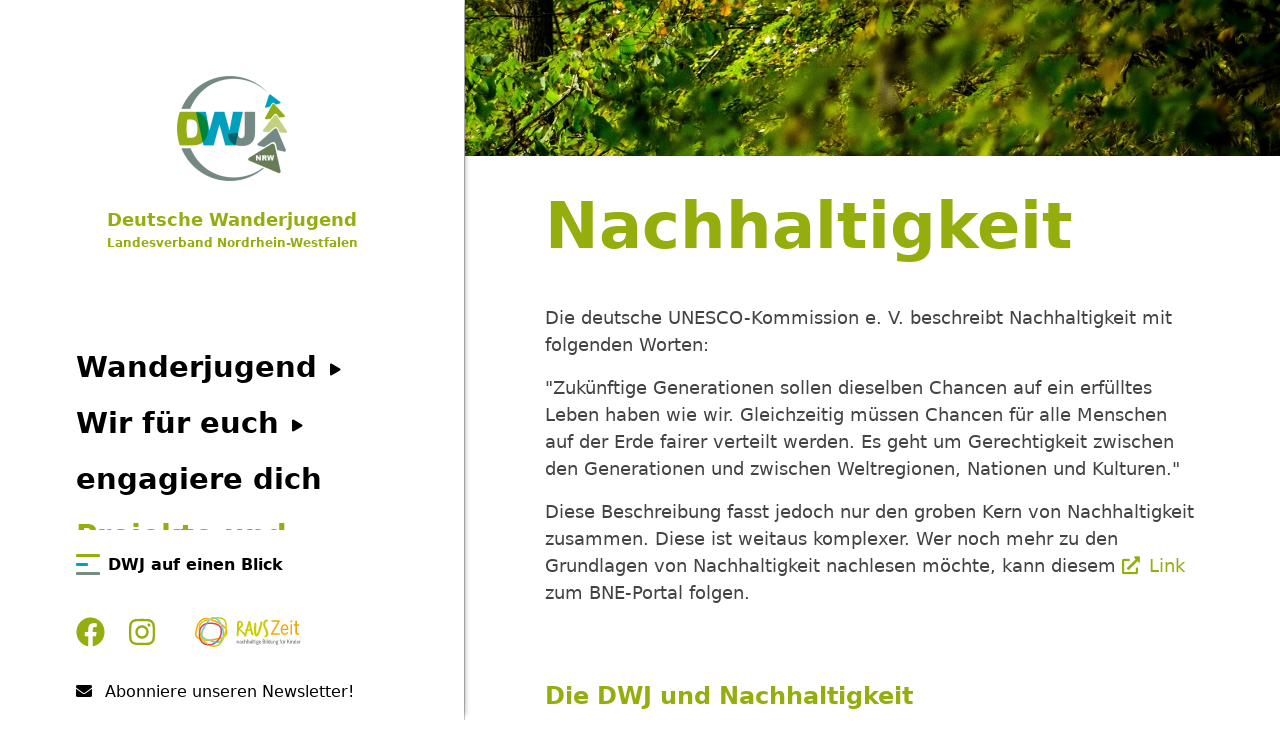

--- FILE ---
content_type: text/html; charset=utf-8
request_url: https://www.wanderjugend-nw.de/projekte-und-konzepte/nachhaltigkeit
body_size: 6557
content:
<!DOCTYPE html>
<html dir="ltr" lang="de" itemtype="http://schema.org/WebPage" itemscope>
<head>

<meta charset="utf-8">
<!-- 
 This website is powered by TYPO3 - inspiring people to share!
 TYPO3 is a free open source Content Management Framework initially created by Kasper Skaarhoj and licensed under GNU/GPL.
 TYPO3 is copyright 1998-2026 of Kasper Skaarhoj. Extensions are copyright of their respective owners.
 Information and contribution at https://typo3.org/
-->



<title>Nachhaltigkeit | Wanderjugend NW</title>
<meta name="generator" content="TYPO3 CMS"/>
<meta name="viewport" content="width=device-width, initial-scale=1"/>
<meta name="twitter:card" content="summary"/>


<link rel="stylesheet" type="text/css" href="/typo3temp/assets/compressed/merged-0853ee1579d859ac63dc5456b9371107-min.css.gzip?1768431706" media="all">






<link rel="apple-touch-icon" sizes="180x180" href="/fileadmin/dwj_nrw/favicons/apple-touch-icon.png?v=86cqdwegz">
 <link rel="icon" type="image/png" sizes="32x32" href="/fileadmin/dwj_nrw/favicons/favicon-32x32.png?v=86cqdwegz">
 <link rel="icon" type="image/png" sizes="16x16" href="/fileadmin/dwj_nrw/favicons/favicon-16x16.png?v=86cqdwegz">
 <link rel="manifest" href="/fileadmin/dwj_nrw/favicons/site.webmanifest?v=86cqdwegz">
 <link rel="mask-icon" href="/fileadmin/dwj_nrw/favicons/safari-pinned-tab.svg?v=86cqdwegz" color="#95ad0d">
 <link rel="shortcut icon" href="/fileadmin/dwj_nrw/favicons/favicon.ico?v=86cqdwegz">
 <meta name="msapplication-TileColor" content="#95ad0d">
 <meta name="msapplication-config" content="/fileadmin/dwj_nrw/favicons/browserconfig.xml?v=86cqdwegz">
 <meta name="theme-color" content="#ffffff">
<link rel="canonical" href="https://www.wanderjugend-nw.de/projekte-und-konzepte/nachhaltigkeit"/>
</head>
<body id="page-177" class="twocol_9-3 no" data-navbar-breakpoint="no">


 <div id="page-wrapper"><nav id="main-navbar" class="navbar navbar-light navbar-expand-no bg-white clickableparent" ><div class="container-fluid"><a href="/" class="navbar-brand navbar-brand-mobile d-flex flex-column my-3 mx-auto mx-md-0 align-items-center d-xl-none text-center"><img style="width: 55px;" class="img-fluid d-block mb-2 me-2" alt="Company Logo" src="/fileadmin/_processed_/8/1/csm_logo_031e1a4382.png"
 width="220" height="210"><div class="d-flex flex-column">Deutsche Wanderjugend<br><span>Landesverband Nordrhein-Westfalen</span></div></a><button class="navbar-toggler border-0 d-xl-none mx-auto mx-md-0" type="button" data-bs-toggle="offcanvas" data-bs-target="#navbarToggler" aria-controls="navbarToggler" aria-expanded="false" aria-label="Toggle navigation"><div class="dwj_icon d-inline-block me-2"><span class="bg-primary"></span><span class="bg-secondary"></span><span class="bg-tertiary mb-0"></span></div>Navigation
 </button><div id="navbarToggler" class="offcanvas offcanvas-start flex-column" tabindex="-1" aria-labelledby="offcanvasNavbarLabel"><button type="button" data-bs-toggle="offcanvas" data-bs-target="#navbarToggler" aria-controls="navbarToggler" aria-expanded="false" aria-label="Toggle navigation" style="align-content: flex-end;align-items: flex-end;align-self: flex-end;" class="navbar-toggler border-0 position-absolute align-self-end"><div class="dwj_icon d-inline-block d-lg-none me-2"><span class="bg-primary"></span><span class="bg-secondary"></span><span class="bg-tertiary mb-0"></span></div></button><div class="offcanvas-header pb-0"><a href="/" class="navbar-brand mx-auto text-center"><img class="img-fluid d-block mx-auto" alt="Company Logo" src="/fileadmin/_processed_/8/1/csm_logo_031e1a4382.png" width="220" height="210"/>
 

 
 Deutsche Wanderjugend<br><span>Landesverband Nordrhein-Westfalen</span></a></div><div class="offcanvas-body"><div class="navbar-nav main-navbarnav justify-content-start flex-grow-1"><div id="nav-item-156" class="nav-item dropdown"><a class="nav-link dropdown-toggle dropdown-item-156"
 id="dropdown-menu-156"
 href="/wanderjugend"
 data-bs-toggle="dropdown"
 role="button"
 aria-expanded="false"
 title=""
 >
 
 Wanderjugend
 
 </a><div class="dropdown-menu" aria-labelledby="dropdown-menu-156"><a class="dropdown-item dropdown-item-201"
 href="/wanderjugend/landesvorstand"
 title=""
 target="_self"
 >
 

 Landesvorstand
 

 </a><a class="dropdown-item dropdown-item-200"
 href="/wanderjugend/verbandsvereine"
 title=""
 target="_self"
 >
 

 Verbandsvereine
 

 </a><a class="dropdown-item dropdown-item-212"
 href="/wanderjugend/wanderjugend-ueberall"
 title=""
 target="_self"
 >
 

 Wanderjugend überall
 

 </a><a class="dropdown-item dropdown-item-217"
 href="/wanderjugend/foerderer-partner"
 title=""
 target="_self"
 >
 

 Förderer & Partner
 

 </a></div></div><div id="nav-item-153" class="nav-item dropdown"><a class="nav-link dropdown-toggle dropdown-item-153"
 id="dropdown-menu-153"
 href="/wir-fuer-euch"
 data-bs-toggle="dropdown"
 role="button"
 aria-expanded="false"
 title=""
 >
 
 Wir für euch
 
 </a><div class="dropdown-menu" aria-labelledby="dropdown-menu-153"><a class="dropdown-item dropdown-item-214"
 href="/wir-fuer-euch/geschaeftsstelle"
 title=""
 target="_self"
 >
 

 Geschäftsstelle
 

 </a><a class="dropdown-item dropdown-item-218"
 href="/wir-fuer-euch/wanderjugend-shop"
 title=""
 target="_self"
 >
 

 Wanderjugend Shop
 

 </a><a class="dropdown-item dropdown-item-189"
 href="/wir-fuer-euch/sonderurlaub"
 title=""
 target="_self"
 >
 

 Sonderurlaub
 

 </a><a class="dropdown-item dropdown-item-190"
 href="/wir-fuer-euch/finanzielle-foerderung"
 title=""
 target="_self"
 >
 

 Finanzielle Förderung
 

 </a><a class="dropdown-item dropdown-item-191"
 href="/wir-fuer-euch/fuehrungszeugnisse"
 title=""
 target="_self"
 >
 

 Führungszeugnisse
 

 </a><a class="dropdown-item dropdown-item-193"
 href="/wir-fuer-euch/juleica-bei-der-dwj"
 title=""
 target="_self"
 >
 

 Juleica bei der DWJ
 

 </a><a class="dropdown-item dropdown-item-216"
 href="/wir-fuer-euch/wanderjugend-intern"
 title=""
 target="_self"
 >
 

 Wanderjugend intern
 

 </a></div></div><div id="nav-item-154" class="nav-item"><a class="nav-link" 
 href="/engagiere-dich" 
 target="_self" 
 title="">
 

 engagiere dich
 

 </a></div><div id="nav-item-155" class="nav-item dropdown"><a class="nav-link dropdown-toggle dropdown-item-155 active"
 id="dropdown-menu-155"
 href="/projekte-und-konzepte"
 data-bs-toggle="dropdown"
 role="button"
 aria-expanded="false"
 title=""
 >
 
 Projekte und Konzepte
 
 </a><div class="dropdown-menu" aria-labelledby="dropdown-menu-155"><a class="dropdown-item dropdown-item-194"
 href="/projekte-und-konzepte/fairstarkmiteinander"
 title=""
 target="_self"
 >
 

 FAIR.STARK.MITEINANDER.
 

 </a><a class="dropdown-item dropdown-item-199"
 href="/projekte-und-konzepte/rauszeit"
 title=""
 target="_self"
 >
 

 RausZeit
 

 </a><a class="dropdown-item dropdown-item-177 active"
 href="/projekte-und-konzepte/nachhaltigkeit"
 title=""
 target="_self"
 aria-current="page">
 

 Nachhaltigkeit
 

 </a><a class="dropdown-item dropdown-item-198"
 href="/projekte-und-konzepte/ideenwiese"
 title=""
 target="_self"
 >
 

 #ideenwiese
 

 </a><a class="dropdown-item dropdown-item-231"
 href="/projekte-und-konzepte/jahresprogramm"
 title=""
 target="_self"
 >
 

 Jahresprogramm
 

 </a><a class="dropdown-item dropdown-item-204"
 href="/projekte-und-konzepte/und-sonst-noch"
 title=""
 target="_self"
 >
 

 Und sonst noch
 

 </a></div></div><div id="nav-item-157" class="nav-item"><a class="nav-link" 
 href="/veranstaltungen" 
 target="_self" 
 title="">
 

 Veranstaltungen
 

 </a></div><div id="nav-item-158" class="nav-item dropdown"><a class="nav-link dropdown-toggle dropdown-item-158"
 id="dropdown-menu-158"
 href="/aktuelles"
 data-bs-toggle="dropdown"
 role="button"
 aria-expanded="false"
 title=""
 >
 
 Aktuelles
 
 </a><div class="dropdown-menu" aria-labelledby="dropdown-menu-158"><div class="dropdown dropend"><a id="dropdown-layout-181"
 href="/aktuelles/newsletter"
 class="has-submenu dropdown-item dropdown-toggle dropdown-item-181"
 data-bs-toggle="dropdown" aria-haspopup="true" aria-expanded="false"
 >
 

 Newsletter
 

 </a><div class="dropdown-submenu dropdown-menu" aria-labelledby="dropdown-layout-181"><a class="dropdown-item dropdown-item-185"
 href="/aktuelles/newsletter/newsletter-abmelden" title=""
 target="_self"
 >
 

 Newsletter abmelden
 

 </a></div></div></div></div></div></div><div class="navbar-nav-extra"><a class="nav-link dwj-link" href="https://www.wanderjugend-nw.de/wanderjugend"><div class="dwj_icon me-2 d-inline-block"><span class="bg-primary"></span><span class="bg-secondary"></span><span class="bg-tertiary"></span></div>DWJ auf einen Blick
 </a><div class="row my-3"><div class="col-auto"><a class="nav-link text-primary" href="https://www.facebook.com/Wanderjugendnrw" target="_blank" title="facebook"><i class="fab fa-facebook"></i></a></div><div class="col-auto"><a class="nav-link text-primary" href="https://www.instagram.com/wanderjugendnrw/" target="_blank" title="instagram"><i class="fab fa-instagram"></i></a></div><div class="col-auto ms-3"><a class="nav-link text-primary" href="https://www.wanderjugend-rauszeit.de/" target="_blank" title="RausZeit"><img src="/fileadmin/rauszeit/lay/RausZeit_Logo.svg" height="30" style="margin-top: -6px;"></a></div></div><div class="nav-item"><a href="/aktuelles/newsletter" target="_blank" class="newsletter-link email-link text-black text-decoration-none">
 Abonniere unseren Newsletter!
 </a></div></div></div></div></nav><div class="jumbotron p-0 m-0"><div class="none"><!--TYPO3SEARCH_begin--><div id="c282"><div class="carousel-container fsc-default ce-carousel_container"><div id="carousel-282" class="carousel slide mx-auto" data-bs-ride="carousel"
 data-bs-interval="5000" style="max-width: 1920px;"><div class="carousel-inner gallery"><div class="carousel-item carousel-item-283 carousel-image"><figure><picture><source srcset="/fileadmin/_processed_/7/4/csm_david-bruyndonckx-F_hft1Wiyj8-unsplash_be67f8f2d8.jpg 125w, /fileadmin/_processed_/7/4/csm_david-bruyndonckx-F_hft1Wiyj8-unsplash_196b18277e.jpg 255w, /fileadmin/_processed_/7/4/csm_david-bruyndonckx-F_hft1Wiyj8-unsplash_bb7e893087.jpg 385w, /fileadmin/_processed_/7/4/csm_david-bruyndonckx-F_hft1Wiyj8-unsplash_54c6c9558e.jpg 576w, /fileadmin/_processed_/7/4/csm_david-bruyndonckx-F_hft1Wiyj8-unsplash_a567e9a09c.jpg 768w, /fileadmin/_processed_/7/4/csm_david-bruyndonckx-F_hft1Wiyj8-unsplash_531703fc88.jpg 992w, /fileadmin/_processed_/7/4/csm_david-bruyndonckx-F_hft1Wiyj8-unsplash_bb573ba149.jpg 1200w, /fileadmin/_processed_/7/4/csm_david-bruyndonckx-F_hft1Wiyj8-unsplash_43f2f12c9f.jpg 1440w, /fileadmin/_processed_/7/4/csm_david-bruyndonckx-F_hft1Wiyj8-unsplash_54f63e583a.jpg 1920w, /fileadmin/_processed_/7/4/csm_david-bruyndonckx-F_hft1Wiyj8-unsplash_44ba2a4534.jpg 1936w" media="(min-width: 1200px)" sizes="(min-width: 1920px) 1920px, 100vw"/><source srcset="/fileadmin/_processed_/7/4/csm_david-bruyndonckx-F_hft1Wiyj8-unsplash_20f84a8837.jpg 125w, /fileadmin/_processed_/7/4/csm_david-bruyndonckx-F_hft1Wiyj8-unsplash_7df950966b.jpg 255w, /fileadmin/_processed_/7/4/csm_david-bruyndonckx-F_hft1Wiyj8-unsplash_ed14270164.jpg 385w, /fileadmin/_processed_/7/4/csm_david-bruyndonckx-F_hft1Wiyj8-unsplash_e7a46b9ea4.jpg 576w, /fileadmin/_processed_/7/4/csm_david-bruyndonckx-F_hft1Wiyj8-unsplash_0b265263f5.jpg 768w, /fileadmin/_processed_/7/4/csm_david-bruyndonckx-F_hft1Wiyj8-unsplash_db623ae659.jpg 992w, /fileadmin/_processed_/7/4/csm_david-bruyndonckx-F_hft1Wiyj8-unsplash_2adef9e9c9.jpg 1200w" media="(min-width: 576px)" sizes="(min-width: 1920px) 1920px, 100vw"/><source srcset="/fileadmin/_processed_/7/4/csm_david-bruyndonckx-F_hft1Wiyj8-unsplash_40c57cb3e6.jpg 575w" media="(max-width: 575px)" sizes="(min-width: 1920px) 1920px, 100vw"/><img class="img-fluid" alt="david-bruyndonckx-F_hft1Wiyj8-unsplash" src="/fileadmin/_processed_/7/4/csm_david-bruyndonckx-F_hft1Wiyj8-unsplash_54f63e583a.jpg" width="1920" height="366"/></picture></figure></div></div></div></div></div><!--TYPO3SEARCH_end--></div></div><div id="expanded-content-top" class="0"><div class="none"><!--TYPO3SEARCH_begin--><div class="container"><div id="c251" class="fsc-default ce-textmedia"><header class="header-251 h-1"><h1>
 
 
 Nachhaltigkeit
 

 </h1></header></div></div><div class="container"><div id="c249" class="fsc-default ce-textmedia"><p>Die deutsche UNESCO-Kommission e. V. beschreibt Nachhaltigkeit mit folgenden Worten:</p><p>"Zukünftige Generationen sollen dieselben Chancen auf ein erfülltes Leben haben wie wir. Gleichzeitig müssen Chancen für alle Menschen auf der Erde fairer verteilt werden. Es geht um Gerechtigkeit zwischen den Generationen und zwischen Weltregionen, Nationen und Kulturen."</p><p>Diese Beschreibung fasst jedoch nur den groben Kern von Nachhaltigkeit zusammen. Diese ist weitaus komplexer. Wer noch mehr zu den Grundlagen von Nachhaltigkeit nachlesen möchte, kann diesem <a href="https://www.bne-portal.de/bne/de/einstieg/was-ist-bne/was-ist-bne_node.html" title="Öffnet einen externen Link" target="_blank" class="external-link" rel="noreferrer">Link</a> zum BNE-Portal folgen.</p></div></div><!--TYPO3SEARCH_end--></div></div><div class="container"><div id="page-content" ><div class="row content-row"><main class="col-lg-7 col-xl-12 col-xxl-7 main-content"><!--TYPO3SEARCH_begin--><div id="c285" class="fsc-default ce-textmedia"><header class="header-285 h-0"><h2>
 
 
 Die DWJ und Nachhaltigkeit
 

 </h2></header><p>Die Deutsche Wanderjugend ist ein Jugendverband, dessen Aktivitäten und Aktionen viel draußen stattfinden. Neben musisch-kulturellen Aktivitäten, politischen Themen und internationaler Jugendarbeit ist der Natur- und Umweltschutz ein bedeutender Schwerpunkt unserer Arbeit.</p><p>Bei der Bundesdelegiertenversammlung (BDV) 2015, dem höchsten Beschlussgremium der Deutschen Wanderjugend, wurde einstimmig eine Nachhaltigkeitserklärung beschlossen.<br><br> Im Herbst 2015 wurde im Rahmen der Vertreterversammlung der DWJ Landesverband NRW diese Nachhaltigkeitserklärung der Bundesebene einstimmig befürwortet und damit nochmals nachdrücklich die Wichtigkeit eines nachhaltigen Agierens des Verbandes unterstrichen. In der Nachhaltigkeitserklärung sind sowohl Forderungen an die Politik und Unternehmen gestellt, als auch eigene Handlungsrichtlinien festgehalten.</p><p>Seit der Frühjahrs-Mitglieder- und Delegiertenversammlung 2023 des Landesverbandes NRW gibt es einen aktuellen Beschluss zur Nachhaltigkeit bei der DWJ Landesverband NRW.<br> Der Antrag ist auf verschiedenen Wegen erarbeitet und erstellt worden und wurde dann dem Landesvorstand vorgestellt.<br> &nbsp;</p><p>Da mit dem Antrag eine breite Meinung vertreten werden soll, der die Realität unseres Verbandes widerspiegelt, wurden in einem ersten Schritt Jugendliche mit einbezogen sich mit der Thematik auseinanderzusetzen. Sie entwickelten Oberthemen, die für sich wichtig sind und überlegten gemeinsam, wie diese innerhalb des Verbandes umgesetzt werden könnten.</p><p>Nach einer Bearbeitung der entstanden Themen im Vorstand nahm dieser sie als Vorlage mit in die Mitglieder- und Delegiertenversammlung. Dort wurden die Themen besprochen und weiterverarbeitet.<br> So entstand nach dem Zusammenfügen durch den Vorstand ein Antrag, der im Frühjahr 2023 verabschiedet wurde.<br> Dieser ist an der Seite unter den "Dokumenten" abgelegt und kann dort heruntergeladen werden.</p></div><!--TYPO3SEARCH_end--></main><aside class="col-lg-5 col-xl-12 col-xxl-5"><!--TYPO3SEARCH_begin--><div id="c250" class="fsc-default ce-textmedia"><header class="header-250 h-2"><h2>
 
 
 Nützliche Links
 

 </h2></header><p><a href="https://17ziele.de/" target="_blank" class="external-link" rel="noreferrer">17 Ziele für Nachhaltige Entwicklung</a></p><p><a href="https://www.dbjr.de/themen/17-ziele-17-freizeiten" target="_blank" class="external-link" rel="noreferrer">Nachhaltige Ferienfreizeiten</a></p></div><div id="c253" class="fsc-default ce-div"><hr class="ce-div"/></div><div id="c286" class="fsc-default ce-textmedia"><header class="header-286 h-2"><h2>
 
 
 Dokumente 
 

 </h2></header><p><a href="/fileadmin/user_upload/Webseite_Wanderjugend_NRW/Dokumente_jeder_Art/DWJpdf/Umsetzung_Nachhaltigkeit_DWJLVNRW_2023.pdf" class="download-link" target="_blank">Umsetzung Nachhaltigkeit DWJ LV NRW</a></p><p><a href="https://wanderjugend.de/fileadmin/user_upload/Allgemein/Dokumente/Naturschutz_Nachhaltigkeit/DWJ_Erfassungsblatt_f%C3%BCr_nachhaltige_Tagungshaeuser.pdf" target="_blank" class="external-link" rel="noreferrer">Erfassungsbogen für nachhaltige Unterkünfte DWJ Bundesverband</a></p><p><a href="https://wanderjugend.de/fileadmin/user_upload/Allgemein/Dokumente/Naturschutz_Nachhaltigkeit/BESCHLUSS_Position_Nachhaltigkeitserklaerung_DWJ.pdf" target="_blank" class="external-link" rel="noreferrer">Nachhaltigkeitserklärung DWJ Bundesverband</a></p></div><!--TYPO3SEARCH_end--></aside></div></div></div></div><footer id="page-footer" class=""><div class="footer"><div class="none"><!--TYPO3SEARCH_begin--><!--TYPO3SEARCH_end--><section id="s-220" class="fsc-default ce-background_wrapper bg-secondary" style="padding: 10rem 0;"><div class="container"><div id="c223"><div class="row fsc-default ce-two_columns"><div id="s223-1" class="col-md-6 col-12"><div id="c224" class="fsc-default ce-textmedia"><p><strong>Deutsche Wanderjugend Landesverband NRW e.V.</strong><br> Briller Str. 181-183<br> 42105 Wuppertal<br> Mail: info(at)wanderjugend-nrw.de<br> Telefon: +49 (0) 202 76 28 53<br> Fax: +49 (0) 202 76 29 07</p></div></div><div id="s223-2" class="col-md-6 col-12"></div></div></div><div id="c222" class="fsc-default ce-div"><hr class="ce-div"/></div><div id="c221" class="fsc-default ce-menu_pages"><div id="submenu"><ul class="nav menupages flex-row justify-content-start"><li class="nav-item"><a href="/kontakt" title="Kontakt" class="nav-link dropdown-item-186">
 
 Kontakt
 
 </a></li><li class="nav-item"><a href="/impressum" title="Impressum" class="nav-link dropdown-item-152">
 
 Impressum
 
 </a></li><li class="nav-item"><a href="/datenschutz" title="Datenschutz" class="nav-link dropdown-item-151">
 
 Datenschutz
 
 </a></li><li class="nav-item"><a href="/spenden" title="Spenden" class="nav-link dropdown-item-238">
 
 Spenden
 
 </a></li><li class="nav-item"><a href="/deutsche-wanderjugend-foerderverein" title="Deutsche Wanderjugend Förderverein" class="nav-link dropdown-item-228">
 
 Deutsche Wanderjugend Förderverein
 
 </a></li></ul></div></div></div></section></div></div></footer><div class="triangleWrapper"><a class="triangle back-to-top" title="zum Seitenanfang" href="/projekte-und-konzepte/nachhaltigkeit"></a></div>
 
 
<script>
 var _paq = window._paq = window._paq || [];
 /* tracker methods like "setCustomDimension" should be called before "trackPageView" */
 _paq.push(['trackPageView']);
 _paq.push(['enableLinkTracking']);
 (function() {
 var u="https://matomo.14v.de/";
 _paq.push(['setTrackerUrl', u+'matomo.php']);
 _paq.push(['setSiteId', '269']);
 var d=document, g=d.createElement('script'), s=d.getElementsByTagName('script')[0];
 g.async=true; g.src=u+'matomo.js'; s.parentNode.insertBefore(g,s);
 })();
</script>

<script src="/typo3temp/assets/compressed/merged-6eff9cd378001048364bee7caadd1587-min.js.gzip?1768431706"></script>
<script src="/typo3temp/assets/compressed/merged-ce998e81642156b62871a98a5388ba00-min.js.gzip?1768431706"></script>
<script src="/typo3conf/ext/t3sbootstrap/Resources/Public/Scripts/t3sbHelper.js?1642601381"></script>
<script src="/typo3conf/ext/t3sbootstrap/Resources/Public/Scripts/bootstrap5-dropdown-ml-hack.js?1642601381"></script>
<script>

function ready(fn) {
 if (document.readyState != 'loading'){
 fn();
 } else {
 document.addEventListener('DOMContentLoaded', fn);
 }
}
ready(() => {
 // Default - Main.html
 const navbar = document.getElementById('main-navbar'),
 navbarHeight = navbar.clientHeight,
 navbarBreakpointWidth = document.body.getAttribute('data-navbar-breakpointwidth'),
 viewportWidth = parseFloat(getComputedStyle(document.querySelector('html'), null).width.replace("px", "")),
 onePageLayout = navbar.classList.contains('sectionMenu');
 
 var fixedNavbar = false;
 if ( navbar.classList.contains('fixed-top') || navbar.classList.contains('sticky-top') ) {
 fixedNavbar = true;
 }

 // Scroll anchor - Main.html
 if (window.location.hash) {
 t3sbScrollToAnchor(29, fixedNavbar, navbarHeight); 
 }


 // Magnifying glass icon - Main.html
 var magnify = document.querySelectorAll('.zoom-overlay');
 if ( magnify.length ) {
 document.querySelectorAll('figure.image').forEach (
 img => { t3sbMagnifying(img, viewportWidth, navbarBreakpointWidth) }
 )
 }
 

 // Link to top - Main.html
 t3sbScrollToTop();


 // Extra row - Navbar/Assets.html
 t3sbExtraRow(viewportWidth, navbarBreakpointWidth);
 window.addEventListener('resize', function(event) { 
 resizedViewportWidth = parseFloat(getComputedStyle(document.querySelector('html'), null).width.replace("px", ""));
 t3sbExtraRow(resizedViewportWidth, navbarBreakpointWidth);
 }, true);


 // Offcanvas - Navbar/Assets.html
 var navbarBreakpoint = document.body.getAttribute('data-navbar-breakpoint');
 let navbarBPWidth = navbarBreakpointWidth,
 utilColor = 'bg-white',
 utilColorArr = utilColor.split(' ');
 if (navbarBreakpoint == 'no') {
 navbarBPWidth = 99999;
 }
 t3sbOffcanvas(viewportWidth, navbarBPWidth, utilColorArr);
 window.addEventListener('resize', function(event) { 
 resizedViewportWidth = parseFloat(getComputedStyle(document.querySelector('html'), null).width.replace("px", ""));
 t3sbOffcanvas(resizedViewportWidth, navbarBPWidth, utilColorArr);
 }, true);


 // Carousel - Page/Assets.html
 var carousels = document.querySelectorAll('.carousel .carousel-inner .carousel-item:first-child');
 if ( carousels.length ) {
 carousels.forEach( carousel => {
 carousel.classList.add('active');
 });
 }

});
</script>
<script src="/fileadmin/T3SB/Resources/Public/JS/fontawesome.min.js" data-auto-replace-svg="nest"></script> 
 
 
</body>
</html>
<!-- Cached page generated 15-01-26 00:33. Expires 16-01-26 00:00 -->

--- FILE ---
content_type: image/svg+xml
request_url: https://www.wanderjugend-nw.de/fileadmin/rauszeit/lay/RausZeit_Logo.svg
body_size: 4783
content:
<?xml version="1.0" encoding="UTF-8"?>
<svg xmlns="http://www.w3.org/2000/svg" xmlns:xlink="http://www.w3.org/1999/xlink" viewBox="0 0 695.14 196.18">
  <defs>
    <style>.a{fill:none;}.b{isolation:isolate;}.c{mix-blend-mode:overlay;}.d{clip-path:url(#a);}.e{fill:#d8406c;}.f{opacity:0.9;}.g{clip-path:url(#b);}.h{fill:#5cc0c4;}.i{clip-path:url(#c);}.j{fill:#f7a600;}.k{clip-path:url(#d);}.l{fill:#c9cd00;}.m{fill:#575756;}</style>
    <clipPath id="a" transform="translate(-14.79 -47.37)">
      <rect class="a" x="29.93" y="76.34" width="172.1" height="159.39"></rect>
    </clipPath>
    <clipPath id="b" transform="translate(-14.79 -47.37)">
      <rect class="a" x="28.86" y="19.93" width="230.78" height="231.74"></rect>
    </clipPath>
    <clipPath id="c" transform="translate(-14.79 -47.37)">
      <rect class="a" x="3.94" y="42.88" width="236.83" height="168.01"></rect>
    </clipPath>
    <clipPath id="d" transform="translate(-14.79 -47.37)">
      <rect class="a" width="283.4" height="277.04"></rect>
    </clipPath>
  </defs>
  <g class="b">
    <g class="c">
      <g class="d">
        <path class="e" d="M108,234.72c-21.87,0-39.73-7.28-51.64-21-11.38-13.16-17.4-32.33-17.4-55.46,0-46.89,26.83-74.88,71.77-74.88,25.68,0,43.78,3.38,57,10.65,16.84,9.29,25.38,25.18,25.38,47.23C193,189.28,151.7,234.72,108,234.72ZM110.7,93.15c-39.38,0-62,23.72-62,65.07,0,43,21,66.69,59.23,66.69,18.49,0,37.54-9.55,52.27-26.2,14.6-16.5,23-37.46,23-57.49C183.22,107.53,161.53,93.15,110.7,93.15Z" transform="translate(-14.79 -47.37)"></path>
      </g>
    </g>
    <g class="f">
      <g class="g">
        <path class="h" d="M161.38,217.91c-12.94,0-27.07-4.66-41-9.24-9.4-3.1-19.12-6.3-28.95-8.42h0c-16.28-3.51-28.29-12.12-33.8-24.26-4.51-9.93-6.9-27.12,7.26-52.68l1.94-3.49c10.57-19.11,22.55-40.77,36.64-55.29,17.28-17.8,35.16-21.78,53.14-11.81,18.65,10.34,35,34.35,43.67,64.24,8.76,30.11,7.69,59.45-2.86,78.48C188,212.43,175.4,217.91,161.38,217.91ZM93.59,190.38c10.35,2.23,20.33,5.52,30,8.7,32.57,10.73,51.65,15.63,65.05-8.53,9.27-16.74,10-43.19,2-70.76-7.86-27-22.75-49.3-38.87-58.24-13.88-7.69-26.91-4.51-41,10C97.59,85.12,86,106.15,75.69,124.71l-1.93,3.5c-9.61,17.32-12,32.4-6.91,43.6,4.22,9.29,13.47,15.71,26.74,18.57Z" transform="translate(-14.79 -47.37)"></path>
      </g>
    </g>
    <g class="c">
      <g class="i">
        <path class="j" d="M100.86,203.94c-26.16,0-56.36-4.69-73-18.21-9.12-7.41-13.51-16.74-13-27.72,1.07-24.53,8-50.46,18.4-69.36C46.55,64.51,64.74,52.24,85.78,53.16c22.76,1,58.68,12.69,87.35,28.45,20.92,11.5,55.85,35.09,54.59,63.84-1.68,38.41-31.64,43.74-63.37,49.39-8.4,1.5-17.08,3-25.63,5.23C129.67,202.38,115.94,203.94,100.86,203.94Zm35.42-13.38,1.22,4.75-1.22-4.75c8.91-2.28,17.78-3.86,26.35-5.38,34.46-6.14,54-11,55.29-40.16.74-17.12-17.3-37.1-49.52-54.81C140.91,75.11,106.76,63.9,85.35,63,63.77,62,49.77,79,41.81,93.39c-9.75,17.65-16.17,42-17.18,65-.34,7.83,2.73,14.26,9.41,19.68C56.46,196.32,113,196.52,136.28,190.56Z" transform="translate(-14.79 -47.37)"></path>
      </g>
    </g>
    <g class="c">
      <g class="k">
        <path class="l" d="M138.18,243.55a77.82,77.82,0,0,1-32.33-7.39c-19.92-9.09-37.49-25.89-48.23-46.08-12-22.49-18.95-45.13-19.69-63.74-1-24.15,8.35-42.14,26.94-52C83.29,64.53,115.41,52.88,145.62,49,182.31,44.2,207,51.69,217.1,70.63c12.05,22.67,7.35,61.42-1.08,90.13S190.75,224.28,168.7,236h0A64.43,64.43,0,0,1,138.18,243.55ZM165.93,57.37a150.16,150.16,0,0,0-19,1.32c-29,3.77-59.78,14.92-77.42,24.3-15.23,8.1-22.55,22.55-21.73,43,.68,17.17,7.27,38.31,18.55,59.53,14.39,27.06,43.45,48.21,72.09,48.22a54.23,54.23,0,0,0,25.71-6.36h0c16-8.48,32.64-35.7,42.51-69.35,10.06-34.26,10.76-66,1.83-82.75C201.05,61.36,183.58,57.37,165.93,57.37Z" transform="translate(-14.79 -47.37)"></path>
      </g>
    </g>
    <path class="l" d="M351.2,164.72a2.23,2.23,0,0,1,.46,1.38q0,3.51-7.34,5.35-8.11-6.27-20.2-19.28-13.47-14.53-20-20.19-.46,4-1.69,20.81A107.63,107.63,0,0,1,299.64,173a8.16,8.16,0,0,0-1.91.77,3.92,3.92,0,0,1-2.68.46q-6.74-1.53-6.73-9.34a40.47,40.47,0,0,1,.61-6.12c.4-2.95.66-4.79.76-5.51q.62-8.87.77-21.11V115.45a225.24,225.24,0,0,1,2.29-35q1.53-9.48,17.91-8.72Q318.91,72,325,80a25.57,25.57,0,0,1,5.66,15.92q0,7.18-5.36,14.38A33.54,33.54,0,0,1,314,120.35q-2.75,1.53-2.75,3.36,0,2,3.21,4.75l4.9,4,16.83,15.3Q346.77,157.22,351.2,164.72ZM318.92,96a21.44,21.44,0,0,0,.3-4.9,11.27,11.27,0,0,0-2.67-5.81c-1.48-1.74-3.86-2.6-7.12-2.6q-3.68,0-4.59,2.29a44.79,44.79,0,0,0-.76,8.72q0,2,.45,10.26a82.42,82.42,0,0,1,0,10.25Q317.24,104.74,318.92,96Z" transform="translate(-14.79 -47.37)"></path>
    <path class="l" d="M398.48,156.3a12.57,12.57,0,0,1,.92,4.29,7,7,0,0,1-2.6,5.35c-1.74,1.53-2.91,2.25-3.52,2.15q-7.5-1.38-9.49-12.09a117.67,117.67,0,0,0-5.05-19.43l-10.4.91q-6,.78-9.34,3.68A172.09,172.09,0,0,0,354.57,158a112.76,112.76,0,0,1-5.05,17q-1.23,2.76-5.2,1.53-5.06-1.68-5.36-4.59-.46-5.82,3.37-15.61,4.59-11.16,5.05-15.91c.1-.92-.57-1.94-2-3.06s-2.15-2-2.15-2.6a2.61,2.61,0,0,1,.69-1.61,6,6,0,0,1,3.22-1.37c1.68-.36,2.62-.89,2.83-1.61q2.75-7.65,8.72-28.46a259.23,259.23,0,0,1,9-27.7c.61-1.42,1.88-2.14,3.82-2.14a5.89,5.89,0,0,1,3.83,1.38q4.28,3.68,5.5,11,.93,6.27,1.69,12.54Q390.22,132.9,398.48,156.3Zm-22.34-29.22a96.59,96.59,0,0,0-2-12.7q-1.53-6.12-2.91-12.24-4.58,12.7-7.95,25.4Q365.74,127.08,376.14,127.08Z" transform="translate(-14.79 -47.37)"></path>
    <path class="l" d="M458.92,80.26Q457.84,91,452.8,108.87q-6.89,24-8,29.07A72.2,72.2,0,0,1,432,166.1q-6,8.1-13.77,8-6.89-.15-10.25-8.72-5.82-14.39-5.82-33.81a249.48,249.48,0,0,1,2.14-28.77q-.15,1.53-.15-9.49,0-9.48,7.35-9.48a7.74,7.74,0,0,1,3.29.84c1.17.56,2.31,1.15,3.44,1.76q.15,7.8-.46,23-.76,16.22-.77,23.41,0,7.65.46,13.92a90.9,90.9,0,0,0,2.76,12.25q6.42-7.2,10.1-19.13,1.21-4,4.89-21.73,2.91-13.45,6.58-21.11c.71-1.43,1.33-4.13,1.84-8.11a31.72,31.72,0,0,1,1.83-8.27,5.93,5.93,0,0,1,5.82-3.67C454.84,76.89,457.39,78,458.92,80.26Z" transform="translate(-14.79 -47.37)"></path>
    <path class="l" d="M496.1,71.08q0,3.06-4.44,5.35a3.3,3.3,0,0,1-2.6.16c-1.43-.41-2.19-.62-2.29-.62a2.65,2.65,0,0,0-1.84.92,27.47,27.47,0,0,0-8.26,20.2,24.39,24.39,0,0,0,1.37,8.26q.61,1.7,11.63,23.72Q497,143.76,497,154a34.27,34.27,0,0,1-4.13,16.22q-1.38,2.6-6.89,6.73-4.44,3.21-8,3.21a7.52,7.52,0,0,1-2.6-.45c-3.06-1.33-4.59-3-4.59-5.05q0-1.84,2.3-4.44c.4-.51,1.38-.82,2.91-.92a3.28,3.28,0,0,0,3.06-1.84,31.62,31.62,0,0,0,3.21-13.77q0-9.94-9.87-28.84t-9.87-30.22A36.79,36.79,0,0,1,466.26,78,25.12,25.12,0,0,1,478,65.88a15.84,15.84,0,0,1,6.89-1.69q6.42,0,9.64,3.52A5.08,5.08,0,0,1,496.1,71.08Z" transform="translate(-14.79 -47.37)"></path>
    <path class="j" d="M514.61,155.52l45.67-77.41H517.7V68.18h55.22v8.13l-45.41,77.53h45.41v9.81H514.61Z" transform="translate(-14.79 -47.37)"></path>
    <path class="j" d="M578.46,129.59c0-24.51,12.65-35.48,26.32-35.48,15.1,0,24.26,12.13,24.26,35.09v2.58H588.79c.38,16,6.58,24.52,16.38,24.52,8,0,12.26-4.52,16.13-11.87l7.22,4.51c-4.77,9.81-13,16.13-23.87,16.13C589.82,165.07,578.46,153.33,578.46,129.59Zm40.64-5.68c-.64-12.38-5.16-20.9-14.45-20.9-7.61,0-14.57,6.32-15.74,20.9Z" transform="translate(-14.79 -47.37)"></path>
    <path class="j" d="M643,70.76h10.58V82H643Zm0,24.77h10.45v68.12H643Z" transform="translate(-14.79 -47.37)"></path>
    <path class="j" d="M674.83,148.3V104.17H664.77V95.53h10.06V71.28h10.32V95.53h15v8.64h-15V146c0,7,1.81,10.07,9,10.07a18.15,18.15,0,0,0,5.81-.91v8.39a32.75,32.75,0,0,1-8.13.9C679.47,164.42,674.83,160,674.83,148.3Z" transform="translate(-14.79 -47.37)"></path>
    <path class="m" d="M290.17,202.71H293v2.57a8.46,8.46,0,0,1,5.88-3c3,0,4.58,1.8,4.58,5.18v13.81h-2.82V208.1c0-2.22-.74-3.28-2.64-3.28s-3.74,1.37-5,2.68v13.81h-2.86Z" transform="translate(-14.79 -47.37)"></path>
    <path class="m" d="M306.87,216.91c0-3.7,3.14-6.42,10.4-7.86v-1.13c0-2.11-.92-3.1-2.79-3.1a7.9,7.9,0,0,0-5.49,2.5l-1.59-1.72a10.33,10.33,0,0,1,7.37-3.28c3.63,0,5.28,2,5.28,5.6v8.81a14.25,14.25,0,0,0,.46,4.58h-2.85a7.34,7.34,0,0,1-.39-2.4,7.92,7.92,0,0,1-6,2.65C308.53,221.56,306.87,219.83,306.87,216.91Zm10.4-.11v-5.71c-5.74,1.24-7.61,3.21-7.61,5.43a2.37,2.37,0,0,0,2.61,2.71A7,7,0,0,0,317.27,216.8Z" transform="translate(-14.79 -47.37)"></path>
    <path class="m" d="M323.58,212c0-6.7,3.38-9.69,7.26-9.69s5.35,2.54,6.23,5.53l-2.61.71c-.67-2.33-1.62-3.77-3.7-3.77-2.36,0-4.33,2.15-4.33,7.22,0,4.51,1.59,7.29,4.33,7.29,2,0,3.21-1.2,3.92-3.84l2.5.67c-1,3.49-3.14,5.57-6.52,5.57C326.75,221.7,323.58,218.39,323.58,212Z" transform="translate(-14.79 -47.37)"></path>
    <path class="m" d="M340.53,195.24h2.85v10a8.46,8.46,0,0,1,5.88-3c3,0,4.58,1.8,4.58,5.18v13.81H351V208.1c0-2.22-.74-3.28-2.65-3.28s-3.73,1.37-5,2.68v13.81h-2.85Z" transform="translate(-14.79 -47.37)"></path>
    <path class="m" d="M358.22,195.24h2.85v10a8.46,8.46,0,0,1,5.88-3c3,0,4.58,1.8,4.58,5.18v13.81h-2.81V208.1c0-2.22-.74-3.28-2.65-3.28s-3.73,1.37-5,2.68v13.81h-2.85Z" transform="translate(-14.79 -47.37)"></path>
    <path class="m" d="M374.92,216.91c0-3.7,3.14-6.42,10.39-7.86v-1.13c0-2.11-.91-3.1-2.78-3.1a7.92,7.92,0,0,0-5.5,2.5l-1.58-1.72a10.3,10.3,0,0,1,7.36-3.28c3.63,0,5.29,2,5.29,5.6v8.81a14,14,0,0,0,.46,4.58H385.7a7.61,7.61,0,0,1-.39-2.4,7.88,7.88,0,0,1-5.95,2.65C376.58,221.56,374.92,219.83,374.92,216.91Zm10.39-.11v-5.71c-5.74,1.24-7.61,3.21-7.61,5.43a2.37,2.37,0,0,0,2.61,2.71A7,7,0,0,0,385.31,216.8Z" transform="translate(-14.79 -47.37)"></path>
    <path class="m" d="M392.68,195.24h2.85v26.07h-2.85Z" transform="translate(-14.79 -47.37)"></path>
    <path class="m" d="M401.38,217.12V205.07h-2.74v-2.36h2.74v-6.63h2.82v6.63h4.09v2.36H404.2v11.41c0,1.91.5,2.75,2.47,2.75a4.71,4.71,0,0,0,1.58-.25v2.29a8.54,8.54,0,0,1-2.22.25C402.65,221.52,401.38,220.32,401.38,217.12Z" transform="translate(-14.79 -47.37)"></path>
    <path class="m" d="M411.88,195.94h2.89V199h-2.89Zm0,6.77h2.86v18.6h-2.86Z" transform="translate(-14.79 -47.37)"></path>
    <path class="m" d="M433.69,202.46v2.68a7.58,7.58,0,0,0-2.81.49,7.12,7.12,0,0,1,.84,3.42c0,4.12-2.68,6.66-6.41,6.66a7.16,7.16,0,0,1-2.54-.42,1.69,1.69,0,0,0-1,1.44c0,.7.38,1,2.15,1.27l2.88.35c4.58.53,6.38,1.9,6.38,4.76,0,3.31-3.45,5.25-8.07,5.25-5.32,0-7.33-1.69-7.33-4.48,0-1.86,1.17-3.27,3-4.16a2.54,2.54,0,0,1-1.55-2.32,3.76,3.76,0,0,1,2-2.92,6.7,6.7,0,0,1-2.46-5.43c0-4,2.71-6.73,6.51-6.73a6.26,6.26,0,0,1,4.69,1.87A8.4,8.4,0,0,1,433.69,202.46Zm-13.31,21c0,1.9,1.27,2.85,5,2.85,3,0,5.11-1.05,5.11-2.85,0-1.52-.92-2.33-4.19-2.71l-3-.39c-.18,0-.36,0-.53-.07A3.58,3.58,0,0,0,420.38,223.46ZM429,209.08c0-2.78-1.3-4.51-3.77-4.51s-3.77,1.8-3.77,4.51,1.41,4.51,3.81,4.51S429,211.83,429,209.08Z" transform="translate(-14.79 -47.37)"></path>
    <path class="m" d="M435.42,212c0-6.7,3.46-9.69,7.19-9.69,4.12,0,6.63,3.31,6.63,9.58v.71h-11c.11,4.37,1.8,6.69,4.48,6.69,2.18,0,3.34-1.23,4.4-3.24l2,1.23a7.14,7.14,0,0,1-6.51,4.41C438.52,221.7,435.42,218.49,435.42,212Zm11.1-1.55c-.17-3.38-1.41-5.71-3.94-5.71-2.08,0-4,1.73-4.3,5.71Z" transform="translate(-14.79 -47.37)"></path>
    <path class="m" d="M460.3,195.24h7.61c5,0,7.82,2.08,7.82,6.55,0,3.67-2,5.36-4.12,6v.07c2.64.56,4.83,2.32,4.83,6.41,0,4.58-3,7.08-7.93,7.08H460.3Zm7.44,11.45c3.31,0,5.18-1.27,5.18-4.41s-1.52-4.4-5.11-4.4h-4.58v8.81Zm.7,12.05c3.59,0,5.14-1.66,5.14-4.79,0-3.56-2.14-4.8-5.7-4.8h-4.65v9.59Z" transform="translate(-14.79 -47.37)"></path>
    <path class="m" d="M480.49,195.94h2.89V199h-2.89Zm0,6.77h2.86v18.6h-2.86Z" transform="translate(-14.79 -47.37)"></path>
    <path class="m" d="M488.25,195.24h2.85v26.07h-2.85Z" transform="translate(-14.79 -47.37)"></path>
    <path class="m" d="M495,212c0-6.73,2.81-9.69,6.44-9.69a6.26,6.26,0,0,1,5,2.61v-9.69h2.82v21.49a14.32,14.32,0,0,0,.45,4.58h-2.92a9.51,9.51,0,0,1-.35-2.43,6.64,6.64,0,0,1-5.15,2.71C497.65,221.59,495,218.74,495,212Zm11.45,4.68v-9.33c-1.34-1.59-2.79-2.57-4.41-2.57-2.5,0-4.19,2.18-4.19,7.29s1.73,7.15,4.23,7.15C503.71,219.23,505.26,218,506.43,216.69Z" transform="translate(-14.79 -47.37)"></path>
    <path class="m" d="M513.58,216.52V202.71h2.82V216c0,2.18.74,3.24,2.75,3.24,1.76,0,3.38-1.13,4.9-2.68V202.71h2.85v18.6h-2.85v-2.57a8.13,8.13,0,0,1-5.89,3C515.17,221.7,513.58,219.9,513.58,216.52Z" transform="translate(-14.79 -47.37)"></path>
    <path class="m" d="M531.41,202.71h2.86v2.57a8.46,8.46,0,0,1,5.88-3c3,0,4.58,1.8,4.58,5.18v13.81h-2.82V208.1c0-2.22-.74-3.28-2.64-3.28s-3.73,1.37-5,2.68v13.81h-2.86Z" transform="translate(-14.79 -47.37)"></path>
    <path class="m" d="M563.34,202.46v2.68a7.63,7.63,0,0,0-2.82.49,7,7,0,0,1,.85,3.42c0,4.12-2.68,6.66-6.42,6.66a7.1,7.1,0,0,1-2.53-.42,1.69,1.69,0,0,0-1.06,1.44c0,.7.39,1,2.15,1.27l2.89.35c4.58.53,6.37,1.9,6.37,4.76,0,3.31-3.45,5.25-8.06,5.25-5.32,0-7.33-1.69-7.33-4.48,0-1.86,1.16-3.27,3-4.16a2.52,2.52,0,0,1-1.55-2.32,3.74,3.74,0,0,1,2-2.92,6.71,6.71,0,0,1-2.47-5.43c0-4,2.71-6.73,6.52-6.73a6.22,6.22,0,0,1,4.68,1.87A8.43,8.43,0,0,1,563.34,202.46Zm-13.32,21c0,1.9,1.27,2.85,5,2.85,3,0,5.11-1.05,5.11-2.85,0-1.52-.91-2.33-4.19-2.71l-3-.39c-.18,0-.35,0-.53-.07A3.6,3.6,0,0,0,550,223.46Zm8.67-14.38c0-2.78-1.31-4.51-3.77-4.51s-3.77,1.8-3.77,4.51,1.41,4.51,3.8,4.51S558.69,211.83,558.69,209.08Z" transform="translate(-14.79 -47.37)"></path>
    <path class="m" d="M574.69,205.07H572v-2.36h2.71v-2.82c0-3.07,1.62-4.69,5.07-4.69.32,0,1.31,0,1.38.07v2.36l-1.06,0c-1.48,0-2.57.56-2.57,2.36v2.75H581v2.36h-3.48v16.24h-2.82Z" transform="translate(-14.79 -47.37)"></path>
    <path class="m" d="M583.82,216.52V202.71h2.81V216c0,2.18.74,3.24,2.75,3.24,1.76,0,3.38-1.13,4.9-2.68V202.71h2.85v18.6h-2.85v-2.57a8.12,8.12,0,0,1-5.88,3C585.4,221.7,583.82,219.9,583.82,216.52Zm2.46-18.92h2.89v3.17h-2.89Zm5.64,0h2.82v3.17h-2.82Z" transform="translate(-14.79 -47.37)"></path>
    <path class="m" d="M601.65,202.71h2.85v3.2h.07a6.69,6.69,0,0,1,5.88-3.59h.39l-.17,2.68-.67,0a6.25,6.25,0,0,0-5.5,3.81v12.54h-2.85Z" transform="translate(-14.79 -47.37)"></path>
    <path class="m" d="M621.24,195.24h3v13.67c.42-.74,1.65-2.54,2.71-4l6.77-9.65h3.13l-7.22,10.11,8.38,16h-3.13l-7.08-13.46-3.56,4.86v8.6h-3Z" transform="translate(-14.79 -47.37)"></path>
    <path class="m" d="M641,195.94h2.89V199H641Zm0,6.77h2.85v18.6H641Z" transform="translate(-14.79 -47.37)"></path>
    <path class="m" d="M648.58,202.71h2.86v2.57a8.46,8.46,0,0,1,5.88-3c3,0,4.58,1.8,4.58,5.18v13.81h-2.82V208.1c0-2.22-.74-3.28-2.64-3.28s-3.73,1.37-5,2.68v13.81h-2.86Z" transform="translate(-14.79 -47.37)"></path>
    <path class="m" d="M665.43,212c0-6.73,2.82-9.69,6.45-9.69a6.23,6.23,0,0,1,5,2.61v-9.69h2.82v21.49a14,14,0,0,0,.46,4.58h-2.93a9.51,9.51,0,0,1-.35-2.43,6.62,6.62,0,0,1-5.14,2.71C668.11,221.59,665.43,218.74,665.43,212Zm11.45,4.68v-9.33c-1.34-1.59-2.78-2.57-4.4-2.57-2.51,0-4.2,2.18-4.2,7.29s1.73,7.15,4.23,7.15C674.17,219.23,675.72,218,676.88,216.69Z" transform="translate(-14.79 -47.37)"></path>
    <path class="m" d="M683.29,212c0-6.7,3.46-9.69,7.19-9.69,4.12,0,6.63,3.31,6.63,9.58v.71h-11c.11,4.37,1.8,6.69,4.48,6.69,2.18,0,3.35-1.23,4.4-3.24l2,1.23a7.13,7.13,0,0,1-6.51,4.41C686.4,221.7,683.29,218.49,683.29,212Zm11.1-1.55c-.17-3.38-1.41-5.71-3.94-5.71-2.08,0-4,1.73-4.3,5.71Z" transform="translate(-14.79 -47.37)"></path>
    <path class="m" d="M700.74,202.71h2.85v3.2h.07a6.7,6.7,0,0,1,5.89-3.59h.38l-.17,2.68-.67,0a6.25,6.25,0,0,0-5.5,3.81v12.54h-2.85Z" transform="translate(-14.79 -47.37)"></path>
  </g>
</svg>


--- FILE ---
content_type: application/javascript; charset=utf-8
request_url: https://www.wanderjugend-nw.de/typo3conf/ext/t3sbootstrap/Resources/Public/Scripts/t3sbHelper.js?1642601381
body_size: 5306
content:
/**
 * This file is part of the TYPO3 extension t3sbootstrap.
 *
 * For the full copyright and license information, please read the
 * LICENSE.txt file that was distributed with this source code.
 */

// Loading spinner - Main.html
function t3sbFadeOutEffect(fadeTarget) {
	var fadeEffect = setInterval(function () {
		if (!fadeTarget.style.opacity) {
			fadeTarget.style.opacity = 1;
		}
		if (fadeTarget.style.opacity > 0) {
			fadeTarget.style.opacity -= 0.1;
		} else {
			clearInterval(fadeEffect);
		}
	}, 60);
	fadeTarget.classList.add('d-none');
}


// Magnifying glass icon - Main.html
function t3sbMagnifying(img, viewportWidth, navbarBreakpointWidth) {
	var zoomOverlay = img.parentElement.parentElement.querySelectorAll('div.zoom-overlay');
	if ( zoomOverlay.length ) {
		var imgwidth = Math.round(img.getBoundingClientRect().width)+'px',
			imgheight = img.clientHeight+'px';
		if ( viewportWidth < navbarBreakpointWidth ) {
			imgwidth = '100%';
		}
		zoomOverlay[0].classList.add('card-img-overlay');
		if ( imgwidth ) {
			zoomOverlay[0].style.maxWidth = imgwidth;
		}
		if ( imgheight ) {
			zoomOverlay[0].style.maxHeight = imgheight;
		}
	}
}


// Scroll anchor - Main.html
function t3sbScrollToAnchor(sectionmenuAnchorOffset, fixedNavbar, navbarHeight, sectionhash=false) {
	var hash = window.location.hash;
	if (sectionhash) {
		hash = sectionhash;
	}
	if (hash.length) {
		var idArr = hash.split('#');
		var targetElement = document.getElementById(idArr[1]);
		if ( targetElement === null ) {
			idArr = hash.split('#c');
			targetElement = document.getElementById('tab-'+idArr[1]);
		}
		if ( targetElement != null ) {
			var	offsetSize = sectionmenuAnchorOffset;
			if ( fixedNavbar ) {
				offsetSize += navbarHeight;
			}
			var scrollTo = Math.round(t3sbOffsetTop(targetElement)-offsetSize);
			window.scroll({ top: scrollTo, behavior: 'smooth' });
		}
	}
}


// Link to top - Main.html
function t3sbScrollToTop() {
	document.addEventListener('scroll', t3sbHandleScroll);
}

function t3sbHandleScroll() {
	var scrollToTopBtn = document.querySelector('.back-to-top');
	scrollToTopBtn.addEventListener('click', t3sbScrollIt);
	const scrollableHeight = document.documentElement.scrollHeight - document.documentElement.clientHeight;
	const RATIO = 0.2;
	if ((document.documentElement.scrollTop / scrollableHeight ) > RATIO) {
		scrollToTopBtn.classList.add('st-block');
		scrollToTopBtn.classList.remove('st-none');
	} else {
		scrollToTopBtn.classList.add('st-none');
		scrollToTopBtn.classList.remove('st-block');
	}
}

function t3sbScrollIt(e) {
	e.preventDefault();
	window.scroll({ top: 0, behavior: 'smooth' });
}


// Fixed button on left or right browser edge - Page/Assets.html
function t3sbFixedButtons(buttons) {
	buttons.forEach( fixmodbtn => {
		var fixedButton = '';
		if ( fixmodbtn.classList.contains('fixedModalButton') ) {
			fixedButton = fixmodbtn.querySelector('button');
		} else {
			if ( fixmodbtn.classList.contains('fixedGroupButton') ) {
				fixedButton = fixmodbtn.querySelector('div');
			} else {
				fixedButton = fixmodbtn.querySelector('a');
			}
		}
		fixedButton.style.opacity = '0';
		fixmodbtn.classList.remove('d-none');
		t3sbFadeInEffect(fixedButton);
		if ( fixedButton.classList.contains('rotate-minus') || fixedButton.classList.contains('rotate-plus') ) {
			var position = fixedButton.clientWidth / 2 - fixedButton.clientHeight / 2;
			if ( fixmodbtn.classList.contains('fixedPosition-right') ) {
				fixmodbtn.style.right = '-'+position+'px';
			} else {
				fixmodbtn.style.left = '-'+position+'px';
			}
		}
	});
}

function t3sbFadeInEffect(fadeTarget) {
	window.setTimeout(() => {
		var opacity = 0;
		var interval = 50;
		var duration = 400;
		var gap = interval / duration;
		var fading = window.setInterval(() => {
			opacity = opacity + gap;
			fadeTarget.style.opacity = opacity;
			if (opacity <= 0) {
				fadeTarget.style.visibility = 'hidden';
			}
			if (opacity <= 0 || opacity >= 1) {
				window.clearInterval(fading);
			}
		}, interval);
	}, 2000);
}


// Sticky footer - Page/Footer.html
function t3sbStickyFooter(footerExtraHeight) {
	const footer = document.getElementById('page-footer');
	var footerHeight = footer.clientHeight;
	if ( footerExtraHeight > 0 ) {
		footerHeight += footerExtraHeight;
	}
	if ( footer.classList.contains('footer-sticky') ) {
		document.body.style.paddingBottom = footerHeight+'px';
	}
}


// Section Menu Navbar - Page/Navbar/Navbar.html
function t3sbSectionMenu(fixedNavbar,sectionmenuAnchorOffset,navbarHeight) {
	var scrollTrigger = document.querySelectorAll('.section-menu a.js-scroll-trigger');
	scrollTrigger.forEach( st => {
		st.addEventListener('click', (event) => {
			event.preventDefault();
			var anchor = event.currentTarget.getAttribute('href');
			if (anchor.length) {
				var offsetSize = sectionmenuAnchorOffset;
				if ( fixedNavbar ) {
					offsetSize = navbarHeight+offsetSize;
				}
				var targetElement = document.getElementById(anchor.split('#')[1]);
				var scrollTo = Math.round(t3sbOffsetTop(targetElement)-offsetSize);
				window.scroll({ top: scrollTo, behavior: 'smooth' });
			}
		});
	});

	const navLinks = document.querySelectorAll('.nav-item:not(.dropdown)');
	const menuToggle = document.getElementById('navbarToggler');
	const bsCollapse = new bootstrap.Collapse(menuToggle, {toggle: false});
	navLinks.forEach((l) => {
		l.addEventListener('click', () => { bsCollapse.toggle() });
	});
}

function t3sbOffsetTop(el) {
	var rect = el.getBoundingClientRect(),
		scrollTop = window.pageYOffset || document.documentElement.scrollTop;
		return rect.top + scrollTop;
}


// Collapsible - Templates/Container/CollapsibleContainer.html
function t3sbCollapsible(fixedNavbar, navbarHeight) {
	if ( window.location.hash ) {
		var idArr = window.location.hash.split('#c'),
			accordionButton = document.getElementById('c'+idArr[1]);
		if (accordionButton !== null && accordionButton !== '') {
			var targetElement = document.getElementById('collapse-'+idArr[1]),
				collapseTrigger = new bootstrap.Collapse(targetElement),
				offsetSize = accordionButton.clientHeight;
			collapseTrigger.show();
			if ( fixedNavbar ) {
				offsetSize += navbarHeight;
			}
			var scrollTo = Math.round(t3sbOffsetTop(accordionButton)-offsetSize);
			window.scroll({ top: scrollTo, behavior: 'smooth' });
		}
	} else {
		document.querySelectorAll('.accordion').forEach( acc => {
			var collapse = document.getElementById(acc.id);
			collapse.addEventListener('shown.bs.collapse', function (e) {
				if ( e.target) {
					var offsetSize = e.target.parentNode.querySelector('.accordion-button').clientHeight;
					if ( fixedNavbar ) {
						offsetSize += navbarHeight;
					}
					var scrollTo = Math.round(t3sbOffsetTop(e.target.parentNode)-offsetSize);
					window.scroll({ top: scrollTo, behavior: 'smooth' });
				}
			});
		});
	}
}


// Tabs - Templates/Container/TabContainer.html
function t3sbTabs(fixedNavbar, navbarHeight) {
	if ( window.location.hash ) {
		var idArr = window.location.hash.split('#c');
		var targetElement = document.getElementById('tab-'+idArr[1]);
		if (targetElement !== null && targetElement !== '') {
			var tabTrigger = new bootstrap.Tab(targetElement);
			tabTrigger.show();
			var offsetSize = targetElement.clientHeight;
			if ( fixedNavbar ) {
				offsetSize += navbarHeight;
			}
			var scrollTo = Math.round(t3sbOffsetTop(targetElement)-offsetSize);
			window.scroll({ top: scrollTo, behavior: 'smooth' });
		}
	} else {
		var tabs = document.querySelectorAll('.nav.nav-tabs, .nav.nav-pills');
		if ( tabs.length ) {
			tabs.forEach( tabcontainer => {
				var firstTabEl = document.querySelector('#'+tabcontainer.id+' li:first-child button');
				var firstTab = new bootstrap.Tab(document.getElementById(firstTabEl.id));
				firstTab.show();
			});
		}
	}
}


// Image copyright on click - Media/Type/Image.html
function t3sbCopyright() {
	document.querySelectorAll('.image .img-copyright').forEach( imgCopy => {
		imgCopy.addEventListener('click', function(ic) {
			var imgCopyright = ic.currentTarget;
			imgCopyright.style.opacity = 0;
			var tid = ic.currentTarget.parentNode.querySelector('.toast').id;
			var myToastEl = document.getElementById(tid);
			var myToast = bootstrap.Toast.getOrCreateInstance(myToastEl);
			var iw = Math.round(myToast._element.parentNode.querySelector('img').getBoundingClientRect().width);
			myToast.show();
			var th = Math.round(myToast._element.parentNode.querySelector('.toast').getBoundingClientRect().height);
			myToast._element.parentNode.querySelector('.toast').style.width = iw+'px';
			myToast._element.parentNode.querySelector('.toast').style.marginTop = -th+'px';
			myToast._element.addEventListener('hidden.bs.toast', function (icct) {
				imgCopyright.style.opacity = 1;
			});
		});
	});
}


// Card-flipper rotate on click - CarouselWrapper.html
function t3sbCardFlipper() {
	document.querySelectorAll('.card-flipper').forEach( cf => {
		cf.classList.add('cardflipper');
		cf.classList.remove('card-flipper');
	});
	document.querySelectorAll('.cardflipper .mainflip .fa-plus-square').forEach( mainflipper => {
		mainflipper.addEventListener('click', function(flipper) {
			var frontside = flipper.currentTarget.parentNode.parentNode.parentNode;
			frontside.style.transform = 'rotateY(180deg)';
			var backside = flipper.currentTarget.parentNode.parentNode.parentNode.parentNode.querySelector('.backside');
			backside.style.transform = 'rotateY(0deg)';
			var cardBody = backside.querySelector('.card-body');
			var el = document.createElement('div');
			el.classList.add('card-footer','jsfooter','text-center');
			el.innerHTML = '<i class="fas fa-minus-square fa-2x mx-auto"></i>';
			insertAfter(cardBody, el);
			backside.querySelector('.fa-minus-square').addEventListener('click', function(minus) {
				backside.style.transform = 'rotateY(180deg)';
				frontside.style.transform = 'rotateY(0deg)';
				if (backside.querySelector('.fa-minus-square') !== null && backside.querySelector('.fa-minus-square') !== '') {
					if (backside.querySelector('.card-footer').classList.contains('jsfooter')) {
						backside.querySelector('.card-footer').remove();
					}
				}
			});

		});
	});
}

function insertAfter(referenceNode, newNode) {
  referenceNode.parentNode.insertBefore(newNode, referenceNode.nextSibling);
}


// Flip Card rotate on hover - Card.html
function t3sbflipCard(viewportWidth) {
	document.querySelectorAll('.flip-card').forEach( f => {
		var width = f.firstChild.firstChild.querySelectorAll('img')[0].getAttribute('width'),
			height = f.firstChild.firstChild.querySelectorAll('img')[0].getAttribute('height'),
			r = width / height;
		if ( viewportWidth < width ) {
			width = viewportWidth-30
			height = width * r;
		}
		f.style.minHeight = height+'px';
		f.style.width = width+'px';
		f.firstChild.style.height = height+'px';
		f.firstChild.style.width = width+'px';
		f.firstChild.querySelector('.flip-card-back').style.height = height+'px';
		f.firstChild.querySelector('.flip-card-back').style.width = width+'px';
	});
}


// Navbar transparent - Navbar/Assets.html
function t3sbTransparentNavbar(colorschemes, gradient) {
	window.onscroll = function(){
		var navbar = document.getElementById('main-navbar');
		var top =	 window.pageYOffset || document.documentElement.scrollTop;
		if (top > 100) {
			navbar.classList.remove('bg-transparent');
			navbar.classList.add(colorschemes);
			if (gradient) {
				navbar.classList.add(gradient);
			}
		} else {
			navbar.classList.add('bg-transparent');
			navbar.classList.remove(colorschemes);
			if (gradient) {
				navbar.classList.remove(gradient);
			}
		}
	};
}


// Shrinking Navbar on scrolling - Navbar/Assets.html
function t3sbShrinkingNavbar(navbar, padding) {
	let navShrinkColorschemes = navbar.getAttribute('data-shrinkcolorschemes'),
		navShrinkColor = navbar.getAttribute('data-shrinkcolor'),
		navColorschemes = navbar.getAttribute('data-colorschemes'),
		navColor = navbar.getAttribute('data-color');
	window.addEventListener('scroll', function() {
		if ( t3sbOffsetTop(navbar) > 100) {
			navbar.classList.remove('py-'+padding, navColorschemes, navColor);
			navbar.classList.add('navbar-shrink', navShrinkColor, navShrinkColorschemes)
		} else {
			navbar.classList.remove('navbar-shrink', navShrinkColor, navShrinkColorschemes);
			navbar.classList.add('py-'+padding, navColorschemes, navColor);
		}
	});
}


// Extra Row - Navbar/Assets.html
function t3sbExtraRow(vw, bp) {
	let extraRow = document.querySelector('.navbar .extra-row');
	if (extraRow) {
		if ( vw < bp ) {
			extraRow.classList.add('flex-row','me-auto','mt-4','mb-0');
			extraRow.classList.remove('ms-auto');

		} else {
			extraRow.classList.remove('flex-row','me-auto','mt-4','mb-0');
			extraRow.classList.add('ms-auto');
		}
	}
}


// Dropdown animate - Navbar/Assets.html
function t3sbDropdownAnimate(vw, bp, dropdownAnimateValue) {
	if ( vw < bp ) {
		document.querySelectorAll('.dd-animate-'+dropdownAnimateValue).forEach(function(dda) {
			dda.classList.remove('dd-animate-'+dropdownAnimateValue);
			dda.classList.add('removed-animate-'+dropdownAnimateValue);
		});
	} else {
		document.querySelectorAll('.removed-animate-'+dropdownAnimateValue).forEach(function(dda) {
			dda.classList.add('dd-animate-'+dropdownAnimateValue);
			dda.classList.remove('removed-animate-'+dropdownAnimateValue);
		});
	}
}


// Local video - BackgroundWrapper.html
function t3sbLocalVideo(uid, overlay, autoplay, loop, mute, videoElement) {
	videoElement.muted = mute;
	videoElement.loop = loop;
	if (autoplay) {
		videoElement.pause();
		videoElement.currentTime = 0;
		videoElement.play();
		videoElement.setAttribute('playsinline', '');
	}
}


// Local carousel video - CarouselContainer.html
function t3sbLocalCarouselVideo(videoCarousel) {
	videoCarousel.addEventListener('slid.bs.carousel', function (el) {
		let slides = this.getElementsByClassName('carousel-item');
		slides.forEach( carouselItem => {
			if ( carouselItem.classList.contains('active') ) {
				if ( carouselItem.classList.contains('carousel-video') ) {
					carouselItem.getElementsByTagName('video')[0].play();
				}
			}
		});
	})
	videoCarousel.addEventListener('slide.bs.carousel', function (el) {
		let slides = this.getElementsByClassName('carousel-item');
		slides.forEach( carouselItem => {
			if ( carouselItem.classList.contains('active') ) {
				if ( carouselItem.classList.contains('carousel-video') ) {
					carouselItem.getElementsByTagName('video')[0].pause();
				}
			}
		});
	})
}


// YouTube Background embed - BackgroundWrapper.html
function t3sbBackgroundVideo(div, params) {
	var iframe = document.createElement('iframe');
	iframe.setAttribute('src','https://www.youtube-nocookie.com/embed/' + div.dataset.id + params);
	iframe.setAttribute('allowfullscreen', '1');
	iframe.setAttribute('allow','accelerometer; autoplay; encrypted-media; gyroscope; picture-in-picture');
	div.replaceWith(iframe);
}


// YouTube embed - Consent/Index.html
function t3sbVideo(videoId, params, id, consent=false) {
	var playerElement = document.getElementById('v'+id),
		div = document.createElement('div'),
		iframe = document.createElement('iframe');
	div.setAttribute('data-id', videoId);
	playerElement.appendChild(div);
	if (consent) {
		iframe.setAttribute('src','https://www.youtube-nocookie.com/embed/' + div.dataset.id + params);
	} else {
		iframe.setAttribute('data-src','https://www.youtube-nocookie.com/embed/' + div.dataset.id + params);
	}
	iframe.setAttribute('id','iframe-' + id);
	iframe.setAttribute('class','h-100 w-100');
	iframe.setAttribute('allowfullscreen', '1');
	iframe.setAttribute('allow','accelerometer; autoplay; encrypted-media; gyroscope; picture-in-picture');
	div.replaceWith(iframe);
}

function t3sbConsent(cuid, cookieExpire) {
	document.getElementById(cuid).onclick = function() {
		let ytvideo = document.getElementById('iframe-'+this.id);
		ytvideo.src = ytvideo.getAttribute('data-src');
		ytvideo.parentNode.parentNode.style.backgroundImage = '';
		ytvideo.parentNode.firstChild.remove();
		let name = 'contentconsent_' + this.id,
			value = 'allow',
			days = cookieExpire;
		t3sbSetCookie(name, value, days);
	};
}


function t3sbVideoThumbnails(ratio) {
	document.querySelectorAll('.video-thumbnail').forEach( vthumb => {
		if (vthumb) {
			let thumbWidth = vthumb.clientWidth,
				thumbHeight = vthumb.clientWidth * ratio;
			if (vthumb.clientHeight > thumbHeight) {
				vthumb.style.maxHeight = thumbHeight+'px';
			} else {
				vthumb.style.minHeight = thumbHeight+'px';
			}
		};
	});
}


// Offcanvas - Navbar/Assets.html
function t3sbOffcanvas(vw, bp, utilColorArr) {
	let navbarToggler = document.getElementById('navbarToggler');
	if ( vw > bp ) {
		navbarToggler.classList.remove(utilColorArr[0]);
		navbarToggler.classList.remove(utilColorArr[1]);
	} else {
		navbarToggler.classList.add(utilColorArr[0]);
		navbarToggler.classList.add(utilColorArr[1]);
	}
	let extraRow = document.querySelector('.navbar .extra-row');
	if (extraRow) {
		if ( vw < bp ) {
			extraRow.classList.add('ms-3');
		} else {
			extraRow.classList.remove('ms-3');
		}
	}
}


// AnimateCss - Layouts/Assets.html
function isScrolledIntoView(el) {
	// check for 5% visible
	var percentVisible = 0.05;
	var elemTop = el.getBoundingClientRect().top;
	var elemBottom = el.getBoundingClientRect().bottom;
	var elemHeight = el.getBoundingClientRect().height;
	var overhang = elemHeight * (1 - percentVisible);
	var isVisible = (elemTop >= -overhang) && (elemBottom <= window.innerHeight + overhang);
	return isVisible;
}

function t3sbCssAnimate(ael, dataAnimate, animateRepeat) {
	if (isScrolledIntoView(ael)) {
		ael.classList.add('bt_visible', dataAnimate);
		ael.classList.remove('bt_hidden');
	} else {
		if (animateRepeat) {
			ael.classList.remove('bt_visible', dataAnimate);
			ael.classList.add('bt_hidden');
		}
	}
	window.addEventListener('scroll', function() {
		if (isScrolledIntoView(ael)) {
			ael.classList.add('bt_visible', dataAnimate);
			ael.classList.remove('bt_hidden');
		} else {
			if (animateRepeat) {
				ael.classList.remove('bt_visible', dataAnimate);
				ael.classList.add('bt_hidden');
			}
		}
	});
}


// Searchbox in Navbar - Navbar/Assets.html
function t3sbNavbarSearchbox(vw, bp) {
	let	form = document.querySelector('.navbar form');
	if ( vw < bp ) {
		if (form.classList.contains('ms-auto')) {
			form.classList.remove('ms-auto');
			form.classList.add('xl-ms-auto');
		}
		form.classList.add('mt-3');
	} else {
		if (form.classList.contains('xl-ms-auto')) {
			form.classList.add('ms-auto');
			form.classList.remove('xl-ms-auto');
		}
		form.classList.remove('mt-3');
	}
}


// Jarallax - ParallaxWrapper.html
function t3sbParallax(addHeight, uid) {
	let jarallax = document.getElementById('c'+uid),
		textWrapper = document.getElementById('text-wrapper-'+uid);
	if (textWrapper !== null && textWrapper !== '') {
		jarallaxHeight = parseInt(textWrapper.clientHeight + addHeight);
	} else {
		jarallaxHeight = parseInt(300 + addHeight);
	}
	jarallax.style.minHeight = jarallaxHeight+'px';
}


// Dark mode - Main.html
function t3sbDarkMode() {
	let dark = window.matchMedia("(prefers-color-scheme: dark)").matches;
	let body = document.querySelector('body');
	if (dark) {
		body.classList.add('dark-mode');
	} else {
		body.classList.remove('dark-mode');
	}
}


function t3sbSetCookie(cname,cvalue,exdays) {
	const d = new Date();
	d.setTime(d.getTime() + (exdays*24*60*60*1000));
	let expires = 'expires=' + d.toGMTString();
	document.cookie = cname + '=' + cvalue + ';' + expires + ';path=/';
}


function t3sbGetCookie(cname) {
	let name = cname + '=';
	let decodedCookie = decodeURIComponent(document.cookie);
	let ca = decodedCookie.split(';');
	for(let i = 0; i < ca.length; i++) {
		let c = ca[i];
		while (c.charAt(0) == ' ') {
			c = c.substring(1);
		}
		if (c.indexOf(name) == 0) {
			return c.substring(name.length, c.length);
		}
	}
	return '';
}


// Autoheight for backgroundimages - BackgroundWrapper.html
function t3sbAddHeight(TYPO3, objKey) {
	var overlay = document.getElementById(objKey).nextElementSibling;
	if (overlay) {
		var totalHeight = 0;
		var addHeight = 0;
		TYPO3.settings.ADDHEIGHT.forEach(function(value, key) {
			if (objKey == 'bg-img-'+key) {
				addHeight = parseInt(value);
			}
		});
		if ( overlay.querySelector('.container') ) {
			overlay.getElementsByClassName('container')[0].childNodes.forEach( bgwContent => {
				totalHeight = bgwContent.clientHeight;
			});
			totalHeight = totalHeight + addHeight;
			document.getElementById(objKey).style.minHeight = totalHeight+'px';
		} else {
			totalHeight = overlay.childNodes[0].childNodes[0].clientHeight;
			totalHeight = totalHeight + addHeight;
			document.getElementById(objKey).style.minHeight = totalHeight+'px';
		}
	}
	var mobile = false;
	if( /Android|webOS|iPhone|iPad|iPod|BlackBerry|IEMobile|Opera Mini/i.test(navigator.userAgent) ) {
		mobile = true;
	}
	if (mobile){
		document.querySelectorAll('.background-image').forEach( bgimg => {
			bgimg.classList.remove('background-fixed');
		});
	}
}

/**
 * Object.prototype.forEach(TYPO3.settings.ADDHEIGHT) polyfill
 * https://gomakethings.com/looping-through-objects-with-es6/
 * @author Chris Ferdinandi
 * @license MIT
 */
if (!Object.prototype.forEach) {
	Object.defineProperty(Object.prototype, 'forEach', {
		value: function (callback, thisArg) {
			if (this == null) {
				throw new TypeError('Not an object');
			}
			thisArg = thisArg || window;
			for (var key in this) {
				if (this.hasOwnProperty(key)) {
					callback.call(thisArg, this[key], key, this);
				}
			}
		}
	});
}

